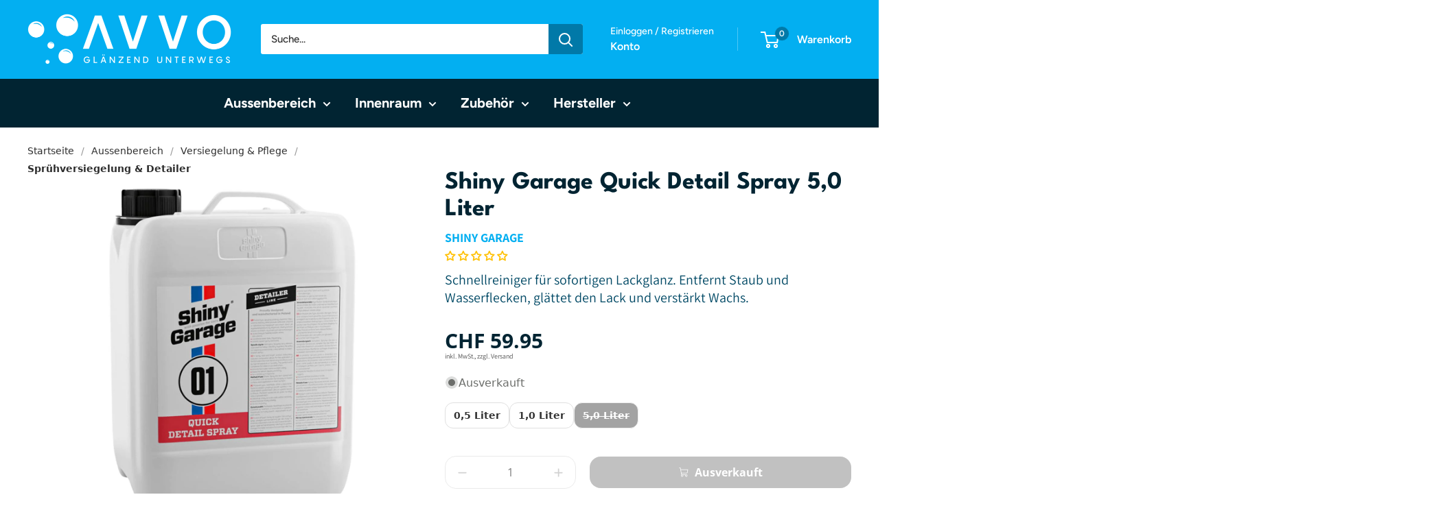

--- FILE ---
content_type: text/javascript
request_url: https://avvo.ch/cdn/shop/t/13/assets/custom.js?v=102476495355921946141698831298
body_size: -633
content:
//# sourceMappingURL=/cdn/shop/t/13/assets/custom.js.map?v=102476495355921946141698831298
